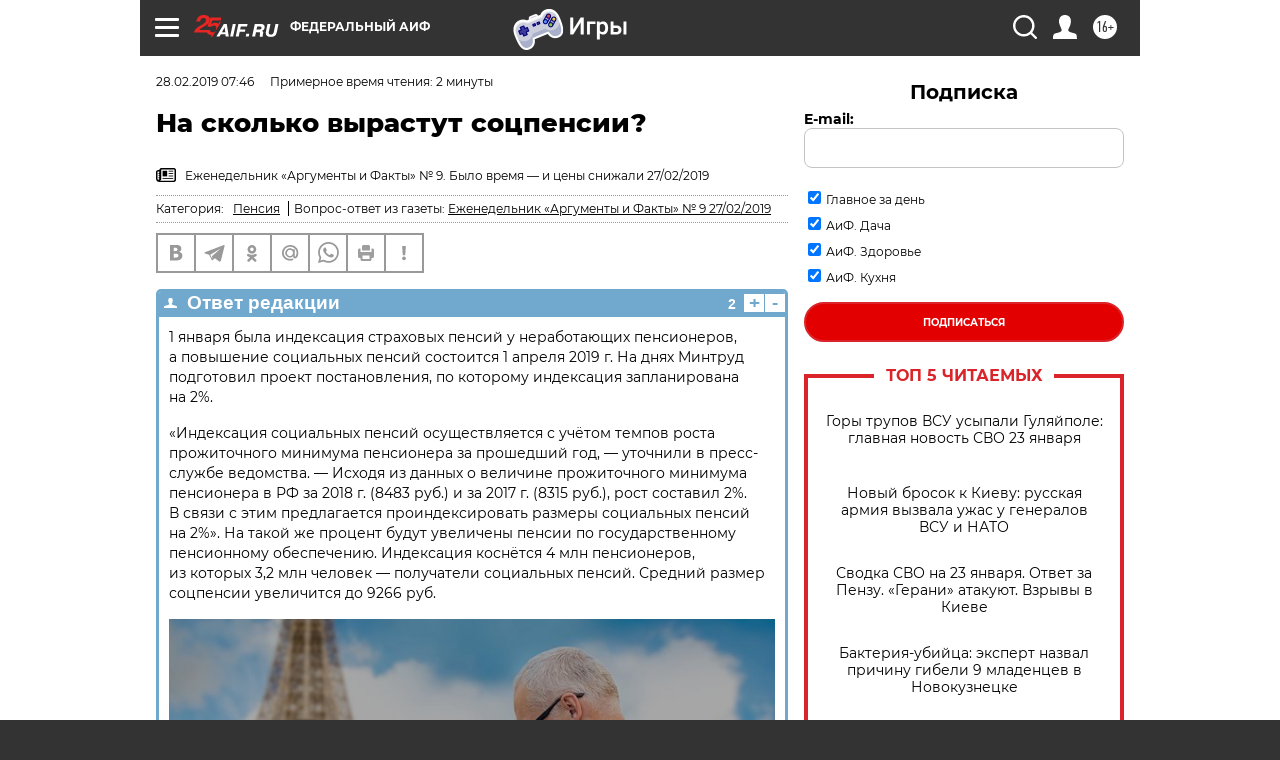

--- FILE ---
content_type: text/html
request_url: https://tns-counter.ru/nc01a**R%3Eundefined*aif_ru/ru/UTF-8/tmsec=aif_ru/983998897***
body_size: -71
content:
45F167056973DC84X1769200772:45F167056973DC84X1769200772

--- FILE ---
content_type: application/javascript
request_url: https://smi2.ru/counter/settings?payload=CIjlARiFvtXkvjM6JDlmM2NkNjgyLWQyMjItNGE2MS1hNmVkLTgzNTgzM2JiM2EwMA&cb=_callbacks____0mkrcgm34
body_size: 1514
content:
_callbacks____0mkrcgm34("[base64]");